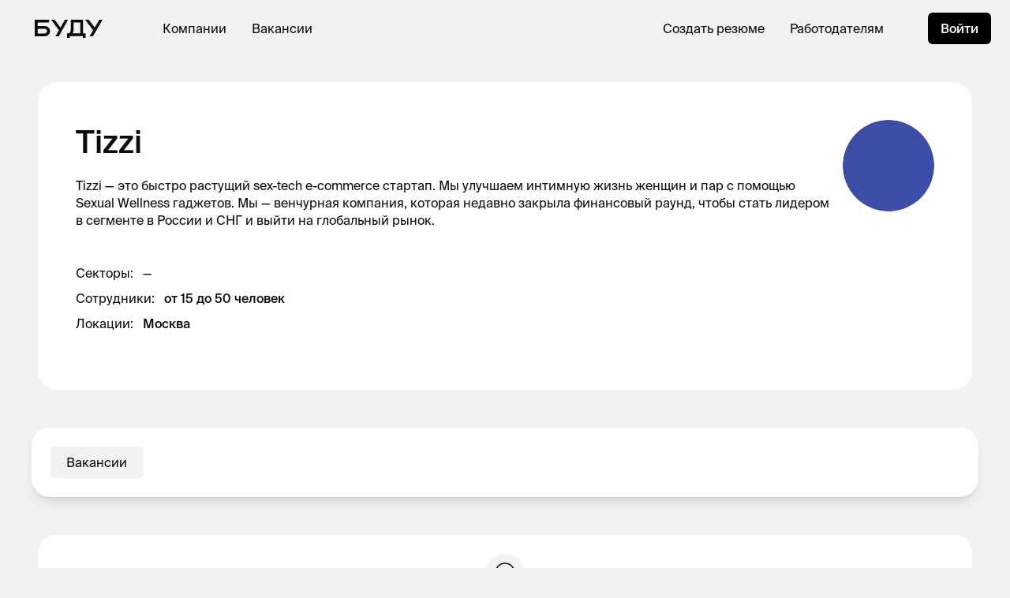

--- FILE ---
content_type: text/html; charset=utf-8
request_url: https://budu.jobs/c/61091fff-8886-43bc-8584-9c3651b7b8d6
body_size: 18821
content:
<!DOCTYPE html>
<html lang="ru" prefix="og: http://ogp.me/ns#"><head lang="ru"><meta charset="utf-8"><meta content="width=device-width, initial-scale=1, maximum-scale=1, user-scalable=no" name="viewport"><title>Tizzi</title><meta content="Tizzi — это быстро растущий sex-tech e-commerce стартап. Мы улучшаем интимную жизнь женщин и пар с помощью Sexual Wellness гаджетов.

Мы — венчурная компания, которая недавно закрыла финансовый раунд, чтобы стать лидером в сегменте в России и СНГ и выйти на глобальный рынок.
" name="description"><meta content="Tizzi" property="og:title"><meta content="Tizzi — это быстро растущий sex-tech e-commerce стартап. Мы улучшаем интимную жизнь женщин и пар с помощью Sexual Wellness гаджетов.

Мы — венчурная компания, которая недавно закрыла финансовый раунд, чтобы стать лидером в сегменте в России и СНГ и выйти на глобальный рынок.
" property="og:description"><meta content="website" property="og:type"><meta property="og:image"><meta name="twitter:image"><meta content="https://budu.jobs/c/61091fff-8886-43bc-8584-9c3651b7b8d6" property="og:url"><link as="font" crossorigin="anonymous" href="/fonts/SuisseIntl/SuisseIntl-Regular.otf" rel="preload"><link as="font" crossorigin="anonymous" href="/fonts/SuisseIntl/SuisseIntl-Medium.otf" rel="preload"><link href="/css/build/styles.5938739156.css" rel="stylesheet"><link href="/css/src/print.css" media="print" rel="stylesheet"><link href="https://unpkg.com/phosphor-icons@1.3.0/src/css/phosphor.css" rel="stylesheet" type="text/css"><script type="application/ld+json">{"@context":"https://schema.org","@type":"Organization","url":"https://budu.jobs","logo":"https://ucarecdn.com/251bf111-aa3f-49e6-bbbc-778000e1dcae/googlebudu.png"}</script><script type='text/javascript'>
window.INITIAL_APP_STATE = '[base64]/[base64]/[base64]/[base64]/[base64]/IixmYWxzZSwifjp1aS9yZW1vdGU/[base64]/QsNGAINGBINC/0L7QvNC+0YnRjNGOIFNleHVhbCBXZWxsbmVzcyDQs9Cw0LTQttC10YLQvtCyLlxuXG7QnNGLIOKAlCDQstC10L3Rh9GD0YDQvdCw0Y8g0LrQvtC80L/[base64]/[base64]/[base64]/[base64]'
</script>
<script>var app_brand = 'budu';</script><script>var fulcro_network_csrf_token = '2h9BbQ4pit4Z7CFMyjDwo92qyErtZBVBvrAgadXmGDfgd1h2nm1U8CM8n4FVYKuXUgKzsx+gbYACXJRG';</script><script>UPLOADCARE_PUBLIC_KEY = "f03e1605d3789dd5c595";UPLOADCARE_LOCALE = "ru";UPLOADCARE_TABS = "file camera url facebook instagram";UPLOADCARE_IMAGES_ONLY = "true";</script>
<!-- Google tag (gtag.js) -->
<script async src="https://www.googletagmanager.com/gtag/js?id=G-2QBM79XSZM"></script>
<script>
  window.dataLayer = window.dataLayer || [];
  function gtag(){dataLayer.push(arguments);}
  gtag('js', new Date());

  gtag('config', 'G-2QBM79XSZM');
</script>
  
<!-- Yandex.Metrika counter -->
<script type="text/javascript">
    (function(m,e,t,r,i,k,a){
        m[i]=m[i]||function(){(m[i].a=m[i].a||[]).push(arguments)};
        m[i].l=1*new Date();
        for (var j = 0; j < document.scripts.length; j++) {if (document.scripts[j].src === r) { return; }}
        k=e.createElement(t),a=e.getElementsByTagName(t)[0],k.async=1,k.src=r,a.parentNode.insertBefore(k,a)
    })(window, document,'script','https://mc.yandex.ru/metrika/tag.js?id=105523356', 'ym');

    ym(105523356, 'init', {ssr:true, webvisor:true, clickmap:true, ecommerce:"dataLayer", accurateTrackBounce:true, trackLinks:true});
</script>
<noscript><div><img src="https://mc.yandex.ru/watch/105523356" style="position:absolute; left:-9999px;" alt="" /></div></noscript>
<!-- /Yandex.Metrika counter -->
  <script>!function(){var analytics=window.analytics=window.analytics||[];if(!analytics.initialize)if(analytics.invoked)window.console&&console.error&&console.error('Segment snippet included twice.');else{analytics.invoked=!0;analytics.methods=['trackSubmit','trackClick','trackLink','trackForm','pageview','identify','reset','group','track','ready','alias','debug','page','once','off','on','addSourceMiddleware','addIntegrationMiddleware','setAnonymousId','addDestinationMiddleware'];analytics.factory=function(e){return function(){var t=Array.prototype.slice.call(arguments);t.unshift(e);analytics.push(t);return analytics}};for(var e=0;e<analytics.methods.length;e++){var key=analytics.methods[e];analytics[key]=analytics.factory(key)}analytics.load=function(key,e){var t=document.createElement('script');t.type='text/javascript';t.async=!0;t.src='https://cdn.segment.com/analytics.js/v1/' + key + '/analytics.min.js';var n=document.getElementsByTagName('script')[0];n.parentNode.insertBefore(t,n);analytics._loadOptions=e};analytics._writeKey='MP4Q6Iom8pkElAEq9S6maiiFl7AkyxEY';analytics.SNIPPET_VERSION='4.13.2';analytics.load('MP4Q6Iom8pkElAEq9S6maiiFl7AkyxEY');analytics.page();}}();</script><script id="mcjs">!function(c,h,i,m,p){m=c.createElement(h),p=c.getElementsByTagName(h)[0],m.async=1,m.src=i,p.parentNode.insertBefore(m,p)}(document,"script","https://chimpstatic.com/mcjs-connected/js/users/42c15406b66ccb3fdad0d477b/afecfabce9f42fd8c3a226baf.js");</script><script>(function(src, cb) {
  var s = document.createElement('script'); s.setAttribute('src', src);
  s.onload = cb; (document.head || document.body).appendChild(s);
})('https://ucarecdn.com/libs/blinkloader/3.x/blinkloader.min.js', function() {
  window.Blinkloader.optimize({ pubkey: 'f03e1605d3789dd5c595', fadeIn: true });
})</script><script src="https://polyfill.io/v3/polyfill.min.js?features=Intl"></script><script src="https://player.vimeo.com/api/player.js"></script></head><body><div id="app"><div class="w-full h-full" data-reactroot="" data-reactid="1" data-react-checksum="398888162"><div data-reactid="2"><nav data-reactid="3"></nav><nav class="fixed left-0 right-0 z-40" data-reactid="4"><div class="flex items-center bg-white bg-opacity-80 backdrop-filter backdrop-blur-xl rounded-b-3xl border-black  app_ui_nav_Navbar__navbar" data-reactid="5"><div class="h-full flex items-center px-4 lg:px-11" data-reactid="6"><a href="/" data-reactid="7"><i class="block lg:hidden  i-budu-s" data-reactid="8"></i><i class="hidden lg:block  i-budu" data-reactid="9"></i></a></div><div class="flex-1 flex items-center justify-between px-3 lg:px-8 h-full" data-reactid="10"><div class="hidden lg:flex items-center space-x-8" data-reactid="11"><a href="/companies" class="font-display uppercase lg:normal-case  " data-reactid="12">Компании</a><a href="/vacancies" class="font-display uppercase lg:normal-case  " data-reactid="13">Вакансии</a></div><div class="flex-center lg:hidden w-full" data-reactid="14"></div><div class="hidden lg:flex items-center space-x-8" data-reactid="15"><a href="/cv/editor" class="font-display uppercase lg:normal-case  " data-reactid="16">Создать резюме</a><a href="https://yo.budu.jobs" target="_blank" class="font-display uppercase lg:normal-case  " data-reactid="17">Работодателям</a><button class="font-display uppercase lg:normal-case  hidden lg:hidden" data-reactid="18">Создать вакансию</button></div></div><div class="h-full flex items-center justify-center w-80px lg:w-128px" data-reactid="19"><div class="hidden lg:block" data-reactid="20"><a href="/sign-in" class="kit-button-s" data-reactid="21">Войти</a></div><button class="lg:hidden w-full h-full flex-center kit-button-outline focus:border-salomie" data-reactid="22"><div class="kit-burger" data-reactid="23"><div data-reactid="24"></div><div data-reactid="25"></div></div></button></div></div></nav></div><div style="z-index:1;" class="min-h-screen relative" data-reactid="26"><div class="c-content-wrapper" data-reactid="27"><div class="c-content" data-reactid="28"><div data-reactid="29"><div class="lg:hidden" data-reactid="30"><div class="p-6 bg-white-true rounded-3xl" data-reactid="31"><a href="https://budu.jobs/c/61091fff-8886-43bc-8584-9c3651b7b8d6" class="flex items-center space-x-4" data-reactid="32"><img src="/assets/avatars/company/3.png" class="rounded-full w-14 h-14" data-reactid="33"/><h2 class="font-display font-medium leading-130 text-20" data-reactid="34">Tizzi</h2></a><div class="h-6" data-reactid="35"></div><div class="text-16 leading-150  " data-reactid="36"><div class=" " data-reactid="37"><div style="-webkit-line-clamp:3;" class="text-ellipsis-0" data-reactid="38">Tizzi — это быстро растущий sex-tech e-commerce стартап. Мы улучшаем интимную жизнь женщин и пар с помощью Sexual Wellness гаджетов.

Мы — венчурная компания, которая недавно закрыла финансовый раунд, чтобы стать лидером в сегменте в России и СНГ и выйти на глобальный рынок.
</div></div></div><div class="h-6" data-reactid="39"></div><div class="space-y-2 text-16 leading-150" data-reactid="40"><div class="flex space-x-3" data-reactid="41"><div data-reactid="42"><!-- react-text: 43 -->Секторы<!-- /react-text --><!-- react-text: 44 -->:<!-- /react-text --></div><div data-reactid="45"><div disabled data-reactid="46"><div data-reactid="47">—</div></div></div></div><div class="flex space-x-3" data-reactid="48"><div data-reactid="49"><!-- react-text: 50 -->Сотрудники<!-- /react-text --><!-- react-text: 51 -->:<!-- /react-text --></div><div data-reactid="52"><div disabled data-reactid="53"><div class="font-medium" data-reactid="54">от 15 до 50 человек</div></div></div></div><div class="flex space-x-3" data-reactid="55"><div data-reactid="56"><!-- react-text: 57 -->Локации<!-- /react-text --><!-- react-text: 58 -->:<!-- /react-text --></div><div data-reactid="59"><div disabled data-reactid="60"><div class="text-left" data-reactid="61"><span class="font-medium" data-reactid="62">Москва</span></div></div></div></div></div><div class="h-6" data-reactid="63"></div><div class="flex items-center justify-between" data-reactid="64"><div class="flex flex-wrap" data-reactid="65"></div></div></div></div><div class="hidden lg:block" data-reactid="66"><div class="hidden-uploadcare relative  " data-reactid="67"><div class=" " data-reactid="68"><div class="rounded-3xl relative bg-white-true p-12 z-10" data-reactid="69"><div class="flex space-x-4" data-reactid="70"><div class="w-full" data-reactid="71"><h1 placeholder="Название компании" class=" font-display font-medium text-40 leading-140 cv-input" data-reactid="72">Tizzi</h1><div class="h-4" data-reactid="73"></div><h2 class="overflow-visible  text-16 leading-140 cv-input" data-reactid="74">Tizzi — это быстро растущий sex-tech e-commerce стартап. Мы улучшаем интимную жизнь женщин и пар с помощью Sexual Wellness гаджетов.

Мы — венчурная компания, которая недавно закрыла финансовый раунд, чтобы стать лидером в сегменте в России и СНГ и выйти на глобальный рынок.
</h2></div><div class=" app_ui_company_kit_LogoPicker__wh-avatar" data-reactid="75"><img src="/assets/avatars/company/3.png" class="rounded-full" data-reactid="76"/></div></div><div class="h-11" data-reactid="77"></div><div class="space-y-2 text-16 leading-150" data-reactid="78"><div class="flex space-x-3" data-reactid="79"><div data-reactid="80"><!-- react-text: 81 -->Секторы<!-- /react-text --><!-- react-text: 82 -->:<!-- /react-text --></div><div data-reactid="83"><div disabled data-reactid="84"><div data-reactid="85">—</div></div></div></div><div class="flex space-x-3" data-reactid="86"><div data-reactid="87"><!-- react-text: 88 -->Сотрудники<!-- /react-text --><!-- react-text: 89 -->:<!-- /react-text --></div><div data-reactid="90"><div disabled data-reactid="91"><div class="font-medium" data-reactid="92">от 15 до 50 человек</div></div></div></div><div class="flex space-x-3" data-reactid="93"><div data-reactid="94"><!-- react-text: 95 -->Локации<!-- /react-text --><!-- react-text: 96 -->:<!-- /react-text --></div><div data-reactid="97"><div disabled data-reactid="98"><div class="text-left" data-reactid="99"><span class="font-medium" data-reactid="100">Москва</span></div></div></div></div></div><div class="h-6" data-reactid="101"></div><div class="flex justify-between" data-reactid="102"><div class="flex space-x-2 items-center" data-reactid="103"></div><!-- react-empty: 104 --></div></div></div></div></div><div class="h-6 lg:h-12" data-reactid="105"></div><div class="lg:space-y-6" data-reactid="106"><div class="overflow-y-hidden overflow-x-auto scrolling-touch scrollbar-hidden px-2 pb-6 -mx-4 flex" data-reactid="107"><div class="w-4 lg:hidden flex-shrink-0" data-reactid="108"></div><div class="bg-white-true shadow-lg w-min lg:w-full py-6 px-1 rounded-3xl flex divide-x divide-black-c" data-reactid="109"><div class="px-5 flex-center" data-reactid="110"><button class="px-5 py-3 flex-center font-display leading-100 rounded hover:bg-white  bg-white" data-reactid="111">Вакансии</button></div></div><div class="w-6 lg:hidden flex-shrink-0" data-reactid="112"></div></div><div class="space-y-6" data-reactid="113"><div class="p-6 rounded-3xl bg-white-true flex-center flex-col text-center" data-reactid="114"><div class="rounded-full bg-white flex-center w-12 h-12" data-reactid="115"><i class="i-smiley-sad w-8 h-8" data-reactid="116"></i></div><div class="h-5" data-reactid="117"></div><div class="font-medium text-18 leading-100" data-reactid="118">Вакансий сейчас нет</div><div class="h-2" data-reactid="119"></div><div class="text-14 leading-150" data-reactid="120">У этой компании сейчас нет вакансий. Но скоро они появятся.</div></div></div></div></div></div></div></div><footer class="px-3 lg:px-24 py-6 lg:py-14 bg-black text-white-true relative" data-reactid="121"><div style="height:200px;" class="absolute bg-black left-0 right-0 top-0  app_ui_nav_Footer__top-undercover hidden" data-reactid="122"></div><div class="flex flex-col lg:flex-row lg:justify-between" data-reactid="123"><div class="flex lg:flex-col justify-between" data-reactid="124"><a href="/" data-reactid="125"><i class="block lg:hidden bg-white-true  i-budu-s" data-reactid="126"></i><i class="hidden lg:block bg-white-true  i-budu" data-reactid="127"></i></a><div class="flex space-x-2" data-reactid="128"><a href="https://vk.com/budujobs" target="_blank" rel="noreferrer" class="w-9 h-9 rounded-full border flex items-center justify-center text-14 font-display" data-reactid="129">ВК</a><a href="https://t.me/budujobs" target="_blank" rel="noreferrer" class="w-9 h-9 rounded-full border flex items-center justify-center text-14 font-display" data-reactid="130">ТГ</a></div></div><div class="h-8 lg:hidden" data-reactid="131"></div><div class=" app_ui_nav_Footer__grid" data-reactid="132"><div class=" text-16 leading-150 text-black-8" data-reactid="133">Работодателям</div><div class="h-3 lg:hidden" data-reactid="134"></div><div class=" text-16 leading-150 text-white-true whitespace-nowrap space-y-1" data-reactid="135"><a href="https://yo.budu.jobs/products/jobs" class="block" data-reactid="136">Размещение вакансий</a><a href="https://yo.budu.jobs/products/pages" class="block" data-reactid="137">Страница компании</a><a href="https://h.budu.jobs/business" class="block" data-reactid="138">Эйч для бизнеса</a></div><div class="h-6 lg:hidden" data-reactid="139"></div><div class=" text-16 leading-150 text-black-8" data-reactid="140">Соискателям</div><div class="h-3 lg:hidden" data-reactid="141"></div><div class=" text-16 leading-150 text-white-true whitespace-nowrap space-y-1" data-reactid="142"><a href="/vacancies" class="block" data-reactid="143">Вакансии</a><a href="https://h.budu.jobs" class="block" data-reactid="144">Эйч</a><a href="https://podcast.ru/1481411118" class="block" data-reactid="145">Подкаст</a><a href="https://budu.link" class="block" data-reactid="146">Анонсы</a><a href="https://journal.budu.jobs" class="block" data-reactid="147">Журнал</a></div><div class="h-6 lg:hidden" data-reactid="148"></div><div class=" text-16 leading-150 text-black-8" data-reactid="149">О нас</div><div class="h-3 lg:hidden" data-reactid="150"></div><div class=" text-16 leading-150 text-white-true whitespace-nowrap space-y-1" data-reactid="151"><a href="/c/budu" class="block" data-reactid="152">Наша страница</a></div><div class="h-6 lg:hidden" data-reactid="153"></div></div></div><div class="lg:h-20" data-reactid="154"></div><div class="border-t border-black-a pt-2 lg:pt-6 flex flex-col lg:flex-row lg:justify-between text-14 text-black-a leading-100 space-y-2 lg:space-y-0" data-reactid="155"><div data-reactid="156"><!-- react-text: 157 -->© 2021, ООО «Буду»<!-- /react-text --><!-- react-text: 158 -->. <!-- /react-text --><!-- react-text: 159 -->Все права защищены<!-- /react-text --></div><div class="flex flex-col lg:flex-row lg:space-x-2 space-y-2 lg:space-y-0" data-reactid="160"><div data-reactid="161"><a href="https://yo.budu.jobs/docs/agreement" class="kit-a" data-reactid="162">Пользовательское соглашение</a></div><div class="hidden lg:block" data-reactid="163">•</div><div data-reactid="164"><a href="https://yo.budu.jobs/docs/privacy" class="kit-a" data-reactid="165">Политика конфиденциальности</a></div></div></div></footer><!-- react-empty: 166 --><!-- react-empty: 167 --></div></div><style id="fulcrocss">.app_ui_company_kit_LogoPicker__wh-avatar {
  width: 80px;
  height: 80px;
  flex-shrink: 0;
}

@media (min-width: 1024px) {

  .app_ui_company_kit_LogoPicker__wh-avatar {
    width: 116px;
    height: 116px;
  }

}

.app_ui_cv_cv_Block__remove-block-container {
  opacity: 0;
}

div:hover > .app_ui_cv_cv_Block__remove-block-container {
  opacity: 1;
}

.app_ui_cv_cv_Block__hover-overlay {
  position: absolute;
  z-index: -1;
  left: -100px;
  right: 0px;
  top: 0px;
  bottom: 0px;
}

.app_ui_cv_cv_Block__toolbar {
  opacity: 0;
}

.app_ui_cv_cv_Block__toolbar:hover {
  opacity: 1;
}

.app_ui_cv_cv_Block__toolbar:focus-within {
  opacity: 1;
}

div:hover > .app_ui_cv_cv_Block__toolbar {
  opacity: 1;
}

.app_ui_cv_cv_Block__hover-overlay:hover + .app_ui_cv_cv_Block__toolbar {
  opacity: 1;
}

.app_ui_cv_cv_CV__w-cv {
  width: 100%;
}

@media (min-width: 1024px) {

  .app_ui_cv_cv_CV__w-cv {
    width: var(--cv-inner-width);
  }

}

.app_ui_notifications_Notifications__container-cls {
  position: fixed;
  z-index: 50;
  left: 12px;
  right: 12px;
  bottom: 16px;
}

@media (min-width: 1024px) {

  .app_ui_notifications_Notifications__container-cls {
    left: 32px;
    right: unset;
    bottom: 32px;
    min-width: 400px;
    max-width: 512px;
  }

}

.app_ui_notifications_Notifications__item-cls {
  min-height: 120px;
}

@media (min-width: 1024px) {

  .app_ui_notifications_Notifications__item-cls {
    min-height: unset;
  }

}

.app_ui_nav_Navbar__navbar {
  font-size: 12px;
  height: 60px;
}

@media (min-width: 1024px) {

  .app_ui_nav_Navbar__navbar {
    font-size: 16px;
    height: 72px;
  }

}

.app_ui_nav_Footer__grid {

}

@media (min-width: 1024px) {

  .app_ui_nav_Footer__grid {
    display: grid;
    grid-auto-flow: column;
    grid-template-columns: 1fr 1fr 1fr;
    grid-template-rows: auto auto;
    grid-row-gap: 16px;
    grid-column-gap: 48px;
  }

}

.app_ui_nav_Footer__top-undercover {
  top: -196px;
}

@media (min-width: 1024px) {

  .app_ui_nav_Footer__top-undercover {
    top: -191px;
  }

}

.app_ui_kit_Tooltip__tooltip-position {
  top: 28px;
  left: -12px;
  min-width: 170px;
  max-width: 200px;
}

@media (min-width: 1024px) {

  .app_ui_kit_Tooltip__tooltip-position {
    top: 36px;
    left: 0;
    right: -12px;
  }

}

.app_ui_kit_Tooltip__tooltip {
  opacity: 0;
  z-index: -1;
}

.app_ui_kit_Tooltip__dot:hover + .app_ui_kit_Tooltip__tooltip {
  opacity: 1;
  z-index: 10;
}

.app_ui_kit_StatusIndicator__tooltip-position {
  top: 28px;
  left: -12px;
  min-width: 170px;
  max-width: 200px;
}

@media (min-width: 1024px) {

  .app_ui_kit_StatusIndicator__tooltip-position {
    top: 28px;
    left: unset;
    right: -12px;
  }

}

.app_ui_kit_StatusIndicator__tooltip {
  opacity: 0;
}

.app_ui_kit_StatusIndicator__tooltip.opacity-100 {
  opacity: 1;
}

.app_ui_kit_StatusIndicator__dot:hover + .app_ui_kit_StatusIndicator__tooltip {
  opacity: 1;
}

.app_ui_kit_AvatarPicker__wh-avatar {
  width: 80px;
  height: 80px;
  flex-shrink: 0;
}

@media (min-width: 1024px) {

  .app_ui_kit_AvatarPicker__wh-avatar {
    width: 116px;
    height: 116px;
  }

}</style><script src="/js/main/main.86FEFB2D2B927F867E15320BAF0B7B43.js"></script><script type='text/javascript'>window.$crisp=[];window.CRISP_WEBSITE_ID='3149e3b5-3ad9-424b-bf88-1b2e6482c934';(function(){d=document;s=d.createElement('script');s.src='https://client.crisp.chat/l.js';s.async=1;d.getElementsByTagName('head')[0].appendChild(s);})();</script></body></html>

--- FILE ---
content_type: text/css; charset=utf-8
request_url: https://budu.jobs/css/src/print.css
body_size: -326
content:
@page {
  margin: 0mm;
}

:root {
  --cv-inner-width: 960px;
}

html, body, .cv-rich-input {
    font-size: 20px;
}
